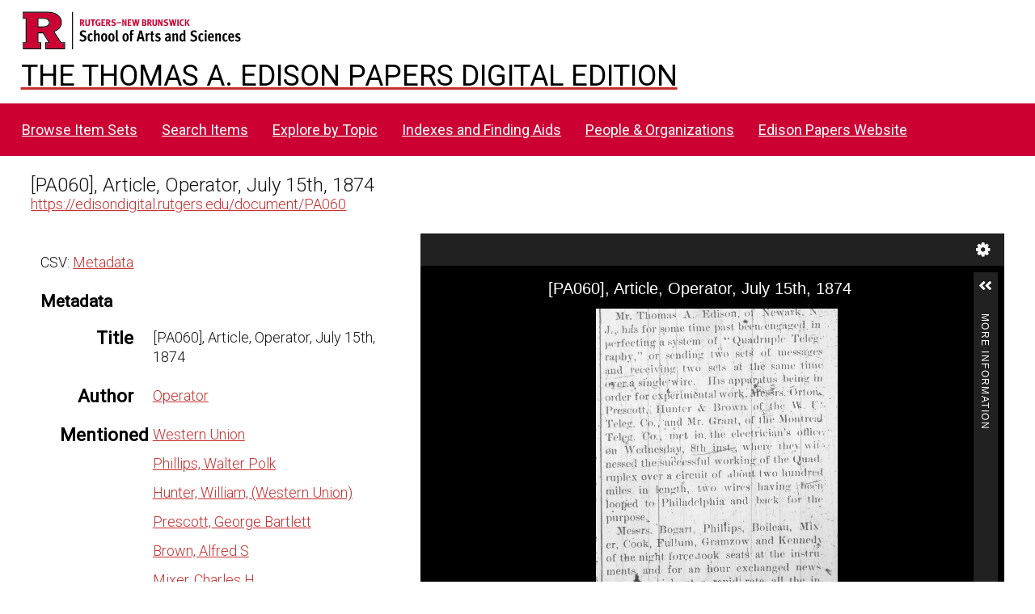

--- FILE ---
content_type: text/html; charset=UTF-8
request_url: https://edisondigital.rutgers.edu/document/PA060
body_size: 24653
content:
<!DOCTYPE html><html lang="en-US">    <head>
        <meta charset="utf-8">
<meta name="viewport" content="width&#x3D;device-width,&#x20;initial-scale&#x3D;1">        <title>Thomas A. Edison Papers Image Edition · Thomas Edison Papers Digital Edition</title>        <link rel="icon">
<link href="&#x2F;application&#x2F;asset&#x2F;css&#x2F;iconfonts.css&#x3F;v&#x3D;4.1.1" media="screen" rel="stylesheet" type="text&#x2F;css">
<link href="&#x2F;&#x2F;fonts.googleapis.com&#x2F;css&#x3F;family&#x3D;Crimson&#x2B;Text&#x3A;400,400italic,700,700italic&#x7C;Roboto&#x3A;100,300,400&#x7C;Oswald&#x3A;100,300,400&#x7C;Bitter&#x3A;700" media="screen" rel="stylesheet" type="text&#x2F;css">
<link href="&#x2F;modules&#x2F;IiifServer&#x2F;asset&#x2F;css&#x2F;iiif-server.css&#x3F;v&#x3D;3.6.26" media="screen" rel="stylesheet" type="text&#x2F;css">
<link href="&#x2F;modules&#x2F;UniversalViewer&#x2F;asset&#x2F;vendor&#x2F;uv&#x2F;uv.css&#x3F;v&#x3D;3.6.11-4.2.1" media="screen" rel="stylesheet" type="text&#x2F;css">
<link href="&#x2F;modules&#x2F;UniversalViewer&#x2F;asset&#x2F;css&#x2F;universal-viewer.css&#x3F;v&#x3D;3.6.11-4.2.1" media="screen" rel="stylesheet" type="text&#x2F;css">
<link href="&#x2F;application&#x2F;asset&#x2F;css&#x2F;resource-page-blocks.css&#x3F;v&#x3D;4.1.1" media="screen" rel="stylesheet" type="text&#x2F;css">
<link href="&#x2F;modules&#x2F;BulkExport&#x2F;asset&#x2F;css&#x2F;bulk-export.css&#x3F;v&#x3D;3.4.30" media="screen" rel="stylesheet" type="text&#x2F;css">
<link href="&#x2F;themes&#x2F;centerrow&#x2F;asset&#x2F;css&#x2F;style.css&#x3F;v&#x3D;1.8.3" media="screen" rel="stylesheet" type="text&#x2F;css">
<link href="&#x2F;themes&#x2F;centerrow&#x2F;asset&#x2F;css&#x2F;custom.css&#x3F;v&#x3D;1.8.3" media="screen" rel="stylesheet" type="text&#x2F;css">
<link href="&#x2F;css-editor" media="screen" rel="stylesheet" type="text&#x2F;css">
<link href="&#x2F;modules&#x2F;DataTypeRdf&#x2F;asset&#x2F;css&#x2F;data-type-rdf-fix.css&#x3F;v&#x3D;3.4.14" media="screen" rel="stylesheet" type="text&#x2F;css">
<link href="&#x2F;modules&#x2F;EUCookieBar&#x2F;asset&#x2F;vendor&#x2F;jquery.cookiebar&#x2F;jquery.cookiebar.css&#x3F;v&#x3D;3.4.5" media="screen" rel="stylesheet" type="text&#x2F;css">                <script  src="https&#x3A;&#x2F;&#x2F;code.jquery.com&#x2F;jquery-3.6.2.min.js"></script>
<script  src="&#x2F;application&#x2F;asset&#x2F;js&#x2F;global.js&#x3F;v&#x3D;4.1.1"></script>
<script  src="&#x2F;themes&#x2F;centerrow&#x2F;asset&#x2F;js&#x2F;jquery-accessibleMegaMenu.js&#x3F;v&#x3D;1.8.3"></script>
<script  src="&#x2F;themes&#x2F;centerrow&#x2F;asset&#x2F;js&#x2F;centerrow.js&#x3F;v&#x3D;1.8.3"></script>
<script  defer="defer" src="&#x2F;modules&#x2F;UniversalViewer&#x2F;asset&#x2F;vendor&#x2F;uv&#x2F;umd&#x2F;UV.js&#x3F;v&#x3D;3.6.11-4.2.1"></script>
<script  defer="defer" src="&#x2F;modules&#x2F;UniversalViewer&#x2F;asset&#x2F;js&#x2F;uv.js&#x3F;v&#x3D;3.6.11-4.2.1"></script>
<script >
    //<!--
    if (typeof uvConfigs === 'undefined') {
    var uvConfigs = [];
}
uvConfigs.push({
    "id": "uv-1",
    "root": "/modules/UniversalViewer/asset/vendor/uv/",
    "manifest": "https://edisondigital.rutgers.edu/iiif/2/PA060/manifest",
    "configUri": "/modules/UniversalViewer/asset/universal-viewer/uv-config.json",
    "embedded": false,
    "locales": [
        {
            "name": "en-GB"
        }
    ]
});
    //-->
</script>
<script  defer="defer" src="&#x2F;modules&#x2F;IiifServer&#x2F;asset&#x2F;js&#x2F;iiif-server.js&#x3F;v&#x3D;3.6.26"></script>
<script >
    //<!--
    
Omeka.jsTranslate = function(str) {
    var jsTranslations = {"Something went wrong":"Something went wrong","Make private":"Make private","Make public":"Make public","Expand":"Expand","Collapse":"Collapse","You have unsaved changes.":"You have unsaved changes.","Restore item set":"Restore item set","Close icon set":"Close icon set","Open icon set":"Open icon set","[Untitled]":"[Untitled]","Failed loading resource template from API":"Failed loading resource template from API","Restore property":"Restore property","There are no available pages.":"There are no available pages.","Please enter a valid language tag":"Please enter a valid language tag","Title":"Title","Description":"Description","Unknown block layout":"Unknown block layout","Required field must be completed":"Required field must be completed","Class":"Class","Collapse the list of groups of blocks":"Collapse the list of groups of blocks","Expand to display the list of groups of blocks":"Expand to display the list of groups of blocks","Insert Footnotes":"Insert Footnotes","Page metadata":"Page metadata","Please wait for previous group of blocks to be prepared before adding a new one.":"Please wait for previous group of blocks to be prepared before adding a new one.","This group does not contain any block.":"This group does not contain any block.","Url (deprecated)":"Url (deprecated)","Batch edit":"Batch edit","Advanced":"Advanced","The actions are processed in the order of the form. Be careful when mixing them.":"The actions are processed in the order of the form. Be careful when mixing them.","To convert values to\/from mapping markers, use module DataTypeGeometry.":"To convert values to\/from mapping markers, use module DataTypeGeometry.","Processes that manage files and remote data can be slow, so it is recommended to process it in background with \"batch edit all\", not \"batch edit selected\".":"Processes that manage files and remote data can be slow, so it is recommended to process it in background with \"batch edit all\", not \"batch edit selected\".","Remove mapping":"Remove mapping","A facet must have a name.":"A facet must have a name.","A column must have a name.":"A column must have a name.","A column must have a property.":"A column must have a property.","Error fetching browse markup.":"Error fetching browse markup.","Error fetching facet markup.":"Error fetching facet markup.","Error fetching category markup.":"Error fetching category markup.","Cannot show all. The result set is likely too large.":"Cannot show all. The result set is likely too large.","Loading results\u2026":"Loading results\u2026"};
    return (str in jsTranslations) ? jsTranslations[str] : str;
};
    //-->
</script>
<script  defer="defer" src="&#x2F;modules&#x2F;EUCookieBar&#x2F;asset&#x2F;vendor&#x2F;jquery.cookiebar&#x2F;jquery.cookiebar.js&#x3F;v&#x3D;3.4.5"></script>
<script  defer="defer" src="&#x2F;modules&#x2F;EUCookieBar&#x2F;asset&#x2F;js&#x2F;eu-cookie-bar.js&#x3F;v&#x3D;3.4.5"></script>
<script >
    //<!--
    var euCookieBarOptions = {"acceptButton":true,"acceptText":"OK","declineButton":false,"declineText":"Disable Cookies","policyButton":false,"policyText":"Privacy Policy","policyURL":"/","bottom":true,"fixed":true,"zindex":"99999","message":"<p>This site uses Google Analytics to track usage. By visiting this site, you accept the terms and conditions.</p>\r\n"};
    //-->
</script>        <style>
            .banner {
                height: ;
                align-items: center;
            }
                    @media screen and (max-width:640px) {
                .banner {
                    height: ;
                }
            }
                </style>
    <!-- Google tag (gtag.js) -->
<script async src="https://www.googletagmanager.com/gtag/js?id=G-87TNMJLZLF"></script>
<script>
  window.dataLayer = window.dataLayer || [];
  function gtag(){dataLayer.push(arguments);}
  gtag('js', new Date());

  gtag('config', 'G-87TNMJLZLF');
</script></head>

    <body class="item&#x20;resource&#x20;show">        <a id="skipnav" href="#content">Skip to main content</a>
                <div id="wrap">
            <header>
                <img class="site-title rutgers-logo" src="https://sas.rutgers.edu/media/templates/site/cassiopeia_sas/images/Rutgers-SAS-Logo.svg" alt="School of Arts and Sciences, Rutgers University">
                <a href="/s/v4" class="site-title">
                <h1>The Thomas A. Edison Papers Digital Edition</h1>
                <!--<img class="taep-logo" src="https://edisonlegacy.reclaim.hosting/omeka4/files/asset/409e7eae5397a681471c1a22dc6b87a4a9eb86b4.png" alt="Thomas A. Edison Papers, Rutgers University">-->
                </a>
                <div id="search-container">
                    
<form action="/index/search" id="search-form">
    <input type="text" name="fulltext_search" value=""
        placeholder="Search"
        aria-label="Search">
    <button type="submit">Search</button>
</form>
                    <button type="button" class="search-toggle" title="Toggle search"></button>
                </div>
                 <nav>
<ul class="navigation">
                                    <li class="">
            <a href="/item-set?page=1&sort_by=dcterms:identifier&sort_order=asc">Browse Item Sets</a>
                    </li>
                                    <li class="">
            <a href="/item/search">Search Items</a>
                    </li>
                                    <li class="">
            <a href="/explore">Explore by Topic</a>
                    </li>
                                    <li class="">
            <a href="/indexes">Indexes and Finding Aids</a>
                    </li>
                                    <li class="">
            <a href="/faceted-browse/1">People &amp; Organizations</a>
                    </li>
                                    <li class="">
            <a href="http://edison.rutgers.edu">Edison Papers Website</a>
                    </li>
    </ul>
</nav>
                            </header>

            <div id="content" role="main">
                

<p>
<div style="font-size:24px;">
[PA060], Article, Operator, July 15th, 1874</div>
<a href="https://edisondigital.rutgers.edu/document/PA060">https://edisondigital.rutgers.edu/document/PA060</a>
</p>

<!--<h3>Item</h3>-->
<div class="main-content">
    
<div id="uv-1" class="uv universal-viewer viewer"></div>


<button class="button iiif-copy" type="button" title="Copy&#x20;IIIF&#x20;manifest&#x20;url&#x20;in&#x20;clipboard&#x20;to&#x20;use&#x20;in&#x20;any&#x20;IIIF&#x20;viewer." data-iiif-url="https&#x3A;&#x2F;&#x2F;edisondigital.rutgers.edu&#x2F;iiif&#x2F;2&#x2F;PA060&#x2F;manifest" data-text-copied="IIIF&#x20;manifest&#x20;url&#x20;copied&#x20;in&#x20;clipboard&#x21;" data-text-failed="Unable to copy url in clipboard!"></button>
    </div>

<div class="sidebar">
    <p>
       		CSV: <a href="/item/PA060.csv">Metadata</a><br>    </p>
    <h3>Metadata</h3>
    
<dl>
    <div class="property">
        <dt>
        Title                </dt>
                        <dd class="value" lang="">
                        <span class="value-content">[PA060], Article, Operator, July 15th, 1874</span>
                                            </dd>
            </div>
    <div class="property">
        <dt>
        Author                </dt>
                        <dd class="value" lang="">
                        <span class="value-content"><a class="metadata-browse-direct-link" href="&#x2F;digital&#x2F;item&#x3F;Search&#x3D;&amp;property&#x25;5B0&#x25;5D&#x25;5Bproperty&#x25;5D&#x3D;2&amp;property&#x25;5B0&#x25;5D&#x25;5Btype&#x25;5D&#x3D;eq&amp;property&#x25;5B0&#x25;5D&#x25;5Btext&#x25;5D&#x3D;Operator">Operator</a></span>
                                            </dd>
            </div>
    <div class="property">
        <dt>
        Mentioned                </dt>
                        <dd class="value" lang="">
                        <span class="value-content"><a class="metadata-browse-direct-link" href="&#x2F;digital&#x2F;item&#x3F;Search&#x3D;&amp;property&#x25;5B0&#x25;5D&#x25;5Bproperty&#x25;5D&#x3D;13&amp;property&#x25;5B0&#x25;5D&#x25;5Btype&#x25;5D&#x3D;eq&amp;property&#x25;5B0&#x25;5D&#x25;5Btext&#x25;5D&#x3D;Western&#x25;20Union">Western Union</a></span>
                                            </dd>
                        <dd class="value" lang="">
                        <span class="value-content"><a class="metadata-browse-direct-link" href="&#x2F;digital&#x2F;item&#x3F;Search&#x3D;&amp;property&#x25;5B0&#x25;5D&#x25;5Bproperty&#x25;5D&#x3D;13&amp;property&#x25;5B0&#x25;5D&#x25;5Btype&#x25;5D&#x3D;eq&amp;property&#x25;5B0&#x25;5D&#x25;5Btext&#x25;5D&#x3D;Phillips,&#x25;20Walter&#x25;20Polk">Phillips, Walter Polk</a></span>
                                            </dd>
                        <dd class="value" lang="">
                        <span class="value-content"><a class="metadata-browse-direct-link" href="&#x2F;digital&#x2F;item&#x3F;Search&#x3D;&amp;property&#x25;5B0&#x25;5D&#x25;5Bproperty&#x25;5D&#x3D;13&amp;property&#x25;5B0&#x25;5D&#x25;5Btype&#x25;5D&#x3D;eq&amp;property&#x25;5B0&#x25;5D&#x25;5Btext&#x25;5D&#x3D;Hunter,&#x25;20William,&#x25;20&#x28;Western&#x25;20Union&#x29;">Hunter, William, (Western Union)</a></span>
                                            </dd>
                        <dd class="value" lang="">
                        <span class="value-content"><a class="metadata-browse-direct-link" href="&#x2F;digital&#x2F;item&#x3F;Search&#x3D;&amp;property&#x25;5B0&#x25;5D&#x25;5Bproperty&#x25;5D&#x3D;13&amp;property&#x25;5B0&#x25;5D&#x25;5Btype&#x25;5D&#x3D;eq&amp;property&#x25;5B0&#x25;5D&#x25;5Btext&#x25;5D&#x3D;Prescott,&#x25;20George&#x25;20Bartlett">Prescott, George Bartlett</a></span>
                                            </dd>
                        <dd class="value" lang="">
                        <span class="value-content"><a class="metadata-browse-direct-link" href="&#x2F;digital&#x2F;item&#x3F;Search&#x3D;&amp;property&#x25;5B0&#x25;5D&#x25;5Bproperty&#x25;5D&#x3D;13&amp;property&#x25;5B0&#x25;5D&#x25;5Btype&#x25;5D&#x3D;eq&amp;property&#x25;5B0&#x25;5D&#x25;5Btext&#x25;5D&#x3D;Brown,&#x25;20Alfred&#x25;20S">Brown, Alfred S</a></span>
                                            </dd>
                        <dd class="value" lang="">
                        <span class="value-content"><a class="metadata-browse-direct-link" href="&#x2F;digital&#x2F;item&#x3F;Search&#x3D;&amp;property&#x25;5B0&#x25;5D&#x25;5Bproperty&#x25;5D&#x3D;13&amp;property&#x25;5B0&#x25;5D&#x25;5Btype&#x25;5D&#x3D;eq&amp;property&#x25;5B0&#x25;5D&#x25;5Btext&#x25;5D&#x3D;Mixer,&#x25;20Charles&#x25;20H">Mixer, Charles H</a></span>
                                            </dd>
                        <dd class="value" lang="">
                        <span class="value-content"><a class="metadata-browse-direct-link" href="&#x2F;digital&#x2F;item&#x3F;Search&#x3D;&amp;property&#x25;5B0&#x25;5D&#x25;5Bproperty&#x25;5D&#x3D;13&amp;property&#x25;5B0&#x25;5D&#x25;5Btype&#x25;5D&#x3D;eq&amp;property&#x25;5B0&#x25;5D&#x25;5Btext&#x25;5D&#x3D;Edison,&#x25;20Thomas&#x25;20Alva">Edison, Thomas Alva</a></span>
                                            </dd>
                        <dd class="value" lang="">
                        <span class="value-content"><a class="metadata-browse-direct-link" href="&#x2F;digital&#x2F;item&#x3F;Search&#x3D;&amp;property&#x25;5B0&#x25;5D&#x25;5Bproperty&#x25;5D&#x3D;13&amp;property&#x25;5B0&#x25;5D&#x25;5Btype&#x25;5D&#x3D;eq&amp;property&#x25;5B0&#x25;5D&#x25;5Btext&#x25;5D&#x3D;Orton,&#x25;20William">Orton, William</a></span>
                                            </dd>
            </div>
    <div class="property">
        <dt>
        Date                </dt>
                        <dd class="value" lang="">
                        <span class="value-content">1874-07-15</span>
                                            </dd>
            </div>
    <div class="property">
        <dt>
        Type                </dt>
                        <dd class="value" lang="">
                        <span class="value-content"><a class="metadata-browse-direct-link" href="&#x2F;digital&#x2F;item&#x3F;Search&#x3D;&amp;property&#x25;5B0&#x25;5D&#x25;5Bproperty&#x25;5D&#x3D;8&amp;property&#x25;5B0&#x25;5D&#x25;5Btype&#x25;5D&#x3D;eq&amp;property&#x25;5B0&#x25;5D&#x25;5Btext&#x25;5D&#x3D;Article">Article</a></span>
                                            </dd>
            </div>
    <div class="property">
        <dt>
        Subject                </dt>
                        <dd class="value" lang="">
                        <span class="value-content"><a class="metadata-browse-direct-link" href="&#x2F;digital&#x2F;item&#x3F;Search&#x3D;&amp;property&#x25;5B0&#x25;5D&#x25;5Bproperty&#x25;5D&#x3D;3&amp;property&#x25;5B0&#x25;5D&#x25;5Btype&#x25;5D&#x3D;eq&amp;property&#x25;5B0&#x25;5D&#x25;5Btext&#x25;5D&#x3D;Multiple&#x25;20telegraphy&#x25;20&#x28;duplex,&#x25;20quadruplex&#x29;">Multiple telegraphy (duplex, quadruplex)</a></span>
                                            </dd>
            </div>
    <div class="property">
        <dt>
        Folder ID                </dt>
                        <dd class="value" lang="">
                        <span class="value-content">[PA5-F] Outside Repositories</span>
                                            </dd>
            </div>
    <div class="property">
        <dt>
        Document ID                </dt>
                        <dd class="value" lang="">
                        <span class="value-content">PA060</span>
                                            </dd>
            </div>
    <div class="property">
        <dt>
        URL                </dt>
                        <dd class="value uri" lang="">
                        <span class="value-content"><a class="uri-value-link" target="_blank" href="https&#x3A;&#x2F;&#x2F;edisondigital.rutgers.edu&#x2F;document&#x2F;PA060">https://edisondigital.rutgers.edu/document/PA060</a></span>
                                            </dd>
            </div>
    <div class="property">
        <dt>
        Publisher                </dt>
                        <dd class="value" lang="">
                        <span class="value-content">Thomas A. Edison Papers, School of Arts and Sciences, Rutgers University</span>
                                            </dd>
            </div>
    <div class="property">
        <dt>
        License                </dt>
                        <dd class="value" lang="">
                        <span class="value-content">CC0 1.0 Universal</span>
                                            </dd>
            </div>
</dl>
<dl class="item-sets">
    <div class="property">
        <dt>Item sets</dt>
                <dd class="value">
            <a href="/folder/PA5-F">[PA5-F] Miscellaneous Publications by Others</a>
        </dd>
            </div>
</dl>
</div>
<div style="clear:both;"></div>
<script type="application/ld+json">{"@context":"https:\/\/edisondigital.rutgers.edu\/api-context","@id":"https:\/\/edisondigital.rutgers.edu\/api\/items\/118957","@type":"o:Item","o:id":118957,"o:is_public":true,"o:owner":{"@id":"https:\/\/edisondigital.rutgers.edu\/api\/users\/1","o:id":1},"o:resource_class":null,"o:resource_template":{"@id":"https:\/\/edisondigital.rutgers.edu\/api\/resource_templates\/1","o:id":1},"o:thumbnail":null,"o:title":"[PA060], Article, Operator, July 15th, 1874","thumbnail_display_urls":{"large":"https:\/\/edisondigital.rutgers.edu\/files\/large\/PA060\/xy7944.jpg","medium":"https:\/\/edisondigital.rutgers.edu\/files\/medium\/PA060\/xy7944.jpg","square":"https:\/\/edisondigital.rutgers.edu\/files\/square\/PA060\/xy7944.jpg"},"o:created":{"@value":"2019-06-11T06:39:37+00:00","@type":"http:\/\/www.w3.org\/2001\/XMLSchema#dateTime"},"o:modified":{"@value":"2025-09-19T22:53:02+00:00","@type":"http:\/\/www.w3.org\/2001\/XMLSchema#dateTime"},"o:primary_media":{"@id":"https:\/\/edisondigital.rutgers.edu\/api\/media\/321569","o:id":321569},"o:media":[{"@id":"https:\/\/edisondigital.rutgers.edu\/api\/media\/321569","o:id":321569}],"o:item_set":[{"@id":"https:\/\/edisondigital.rutgers.edu\/api\/item_sets\/493789","o:id":493789}],"o:site":[{"@id":"https:\/\/edisondigital.rutgers.edu\/api\/sites\/1","o:id":1}],"dcterms:title":[{"type":"literal","property_id":1,"property_label":"Title","is_public":true,"@value":"[PA060], Article, Operator, July 15th, 1874"}],"dcterms:creator":[{"type":"literal","property_id":2,"property_label":"Creator","is_public":true,"@value":"Operator"}],"dcterms:relation":[{"type":"literal","property_id":13,"property_label":"Relation","is_public":true,"@value":"Western Union"},{"type":"literal","property_id":13,"property_label":"Relation","is_public":true,"@value":"Phillips, Walter Polk"},{"type":"literal","property_id":13,"property_label":"Relation","is_public":true,"@value":"Hunter, William, (Western Union)"},{"type":"literal","property_id":13,"property_label":"Relation","is_public":true,"@value":"Prescott, George Bartlett"},{"type":"literal","property_id":13,"property_label":"Relation","is_public":true,"@value":"Brown, Alfred S"},{"type":"literal","property_id":13,"property_label":"Relation","is_public":true,"@value":"Mixer, Charles H"},{"type":"literal","property_id":13,"property_label":"Relation","is_public":true,"@value":"Edison, Thomas Alva"},{"type":"literal","property_id":13,"property_label":"Relation","is_public":true,"@value":"Orton, William"}],"dcterms:date":[{"type":"literal","property_id":7,"property_label":"Date","is_public":true,"@value":"1874-07-15"}],"dcterms:type":[{"type":"literal","property_id":8,"property_label":"Type","is_public":true,"@value":"Article"}],"dcterms:subject":[{"type":"literal","property_id":3,"property_label":"Subject","is_public":true,"@value":"Multiple telegraphy (duplex, quadruplex)"}],"dcterms:isPartOf":[{"type":"literal","property_id":33,"property_label":"Is Part Of","is_public":true,"@value":"[PA5-F] Outside Repositories"}],"dcterms:identifier":[{"type":"literal","property_id":10,"property_label":"Identifier","is_public":true,"@value":"PA060"}],"bibo:uri":[{"type":"uri","property_id":121,"property_label":"uri","is_public":true,"@id":"https:\/\/edisondigital.rutgers.edu\/document\/PA060","o:label":"https:\/\/edisondigital.rutgers.edu\/document\/PA060"}],"dcterms:publisher":[{"type":"literal","property_id":5,"property_label":"Publisher","is_public":true,"@value":"Thomas A. Edison Papers, School of Arts and Sciences, Rutgers University"}],"dcterms:license":[{"type":"literal","property_id":49,"property_label":"License","is_public":true,"@value":"CC0 1.0 Universal"}],"dcterms:created":[{"type":"numeric:timestamp","property_id":20,"property_label":"Date Created","is_public":true,"@value":"1874-07-15","@type":"http:\/\/www.w3.org\/2001\/XMLSchema#date"}]}</script>
<div class="bulk-export ">
        <h4>Export</h4>
        <ul class="value exporters">
            <li><a download="118957.csv class="exporter download-csv" href="&#x2F;item&#x2F;118957.csv" title="Download&#x20;as&#x20;csv">csv</a></li>
            <li><a download="118957.json-ld class="exporter download-json-ld" href="&#x2F;item&#x2F;118957.json-ld" title="Download&#x20;as&#x20;json-ld">json-ld</a></li>
            <li><a download="118957.ods class="exporter download-ods" href="&#x2F;item&#x2F;118957.ods" title="Download&#x20;as&#x20;spreadsheet&#x20;ods">ods</a></li>
            <li><a download="118957.tsv class="exporter download-tsv" href="&#x2F;item&#x2F;118957.tsv" title="Download&#x20;as&#x20;tsv">tsv</a></li>
            <li><a download="118957.txt class="exporter download-txt" href="&#x2F;item&#x2F;118957.txt" title="Download&#x20;as&#x20;txt">txt</a></li>
        </ul>
</div>
            </div>

            <footer class="site-footer">
        		<p><br><p>The Thomas A. Edison Papers is a project that narrates Edison's life and work through his documents.</p>
        	  	<p>Federal funding provided by<br>
        		<img id="neh-logo" src="https://edisondigital.rutgers.edu/files/asset/9f56a48869a5ff26ff889751bf7f5e7c7b4bb5fb.jpg" style="width:300px;border:10px solid white;border-radius:10px;margin-top:10px;"  alt="National Endowment for the Humanities">
        	  	<br>																		
        	  	<img id="nhprc-logo" src="https://edisondigital.rutgers.edu/files/asset/928a61ce131f35a19397840bbab6207e02b8b16e.png" alt="National Archives - National Historical Publications &amp; Records Commission" style="width:300px;border:10px solid white; border-radius:10px;">
        	  	</p>		                
                                Powered by Omeka S                            </footer>
        </div>
        <script type="text/javascript">
        jQuery(document).ready(function () {
            CenterRow.mobileMenu();
            CenterRow.megaMenu();
        });
        </script>
    </body>
</html>
